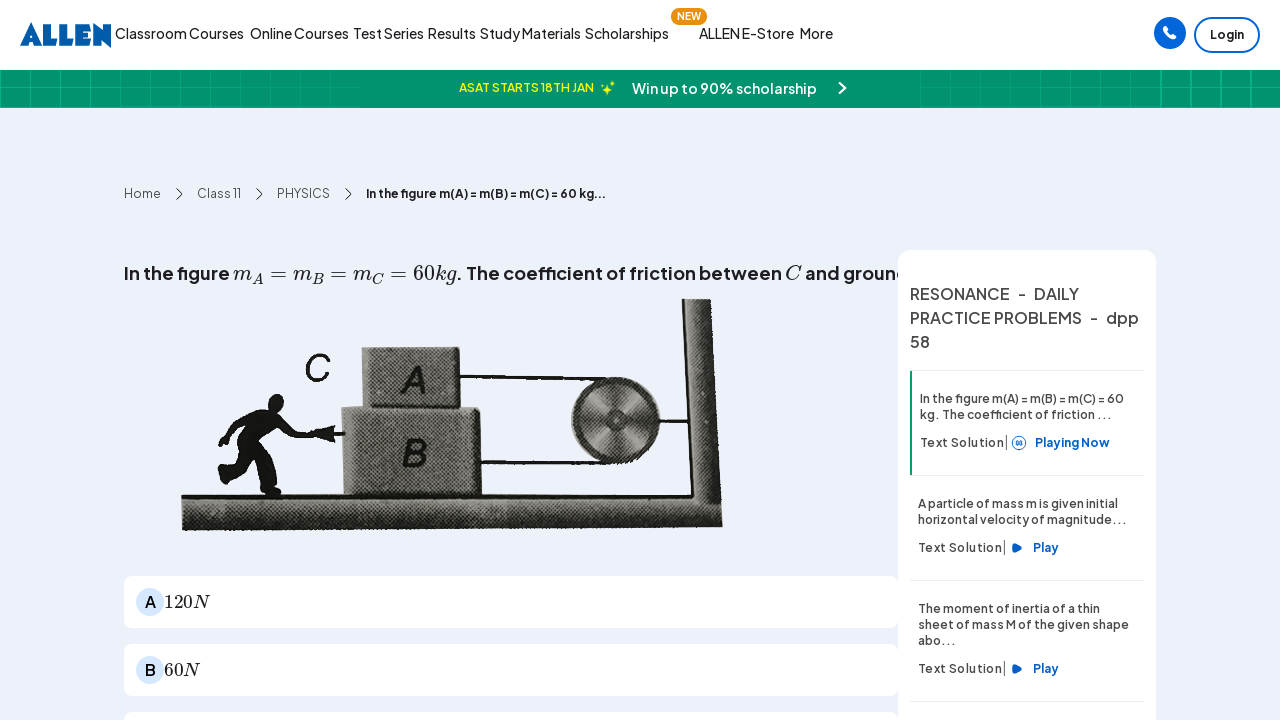

--- FILE ---
content_type: text/javascript
request_url: https://static.allen.in/_next/static/chunks/62063-b2f4d287959758b3.js
body_size: 8440
content:
!function(){try{var e="undefined"!=typeof window?window:"undefined"!=typeof global?global:"undefined"!=typeof self?self:{},r=(new e.Error).stack;r&&(e._sentryDebugIds=e._sentryDebugIds||{},e._sentryDebugIds[r]="b273f11f-744f-4ca3-857b-d9659e9c0ea6",e._sentryDebugIdIdentifier="sentry-dbid-b273f11f-744f-4ca3-857b-d9659e9c0ea6")}catch(e){}}(),(self.webpackChunk_N_E=self.webpackChunk_N_E||[]).push([[62063],{3311:(e,r,t)=>{"use strict";t.r(r);var o=t(31383),n={};for(let e in o)"default"!==e&&(n[e]=()=>o[e]);t.d(r,n)},65470:(e,r,t)=>{"use strict";Object.defineProperty(r,"__esModule",{value:!0}),Object.defineProperty(r,"useMergedRef",{enumerable:!0,get:function(){return n}});let o=t(7620);function n(e,r){let t=(0,o.useRef)(()=>{}),n=(0,o.useRef)(()=>{});return(0,o.useMemo)(()=>e&&r?o=>{null===o?(t.current(),n.current()):(t.current=l(e,o),n.current=l(r,o))}:e||r,[e,r])}function l(e,r){if("function"!=typeof e)return e.current=r,()=>{e.current=null};{let t=e(r);return"function"==typeof t?t:()=>e(null)}}("function"==typeof r.default||"object"==typeof r.default&&null!==r.default)&&void 0===r.default.__esModule&&(Object.defineProperty(r.default,"__esModule",{value:!0}),Object.assign(r.default,r),e.exports=r.default)},50292:(e,r)=>{var t;!function(){"use strict";var o={}.hasOwnProperty;function n(){for(var e="",r=0;r<arguments.length;r++){var t=arguments[r];t&&(e=l(e,function(e){if("string"==typeof e||"number"==typeof e)return e;if("object"!=typeof e)return"";if(Array.isArray(e))return n.apply(null,e);if(e.toString!==Object.prototype.toString&&!e.toString.toString().includes("[native code]"))return e.toString();var r="";for(var t in e)o.call(e,t)&&e[t]&&(r=l(r,t));return r}(t)))}return e}function l(e,r){return r?e?e+" "+r:e+r:e}e.exports?(n.default=n,e.exports=n):void 0!==(t=(function(){return n}).apply(r,[]))&&(e.exports=t)}()},51657:(e,r,t)=>{"use strict";function o(){for(var e,r,t=0,o="",n=arguments.length;t<n;t++)(e=arguments[t])&&(r=function e(r){var t,o,n="";if("string"==typeof r||"number"==typeof r)n+=r;else if("object"==typeof r){if(Array.isArray(r)){var l=r.length;for(t=0;t<l;t++)r[t]&&(o=e(r[t]))&&(n&&(n+=" "),n+=o)}else for(o in r)r[o]&&(n&&(n+=" "),n+=o)}return n}(e))&&(o&&(o+=" "),o+=r);return o}t.d(r,{$:()=>o})},37767:(e,r,t)=>{"use strict";t.d(r,{B7:()=>n,ql:()=>l,t_:()=>o});let o=function(e){return e.PRIMARY="PRIMARY",e.PRIMARY_INVERSE="PRIMARY_INVERSE",e.SECONDARY="SECONDARY",e.TERTIARY="TERTIARY",e.POSITIVE="POSITIVE",e.NEGATIVE="NEGATIVE",e.ICONS_ERROR="ICONS_ERROR",e.WARNING="WARNING",e.INFO="INFO",e.WHITE="WHITE",e.YELLOW="YELLOW",e.GREEN="GREEN",e}({}),n={DARK:"dark",LIGHT:"light"},l={DARK:{[o.PRIMARY]:"#FFFFFF",[o.SECONDARY]:"#D8DBDF",[o.PRIMARY_INVERSE]:"#233A6C",[o.TERTIARY]:"#BDC3CE",[o.POSITIVE]:"#61C3B6",[o.NEGATIVE]:"#F57A61",[o.ICONS_ERROR]:"#EB001F",[o.WARNING]:"#FEBF1C",[o.INFO]:"#3F8DFD",[o.WHITE]:"#FFFFFF",[o.YELLOW]:"#F59B5F",[o.GREEN]:"#4E9C92"},LIGHT:{[o.PRIMARY]:"#233A6C",[o.SECONDARY]:"#383A42",[o.PRIMARY_INVERSE]:"#FFFFFF",[o.TERTIARY]:"#5B616E",[o.POSITIVE]:"#58B1A6",[o.NEGATIVE]:"#DF6F58",[o.ICONS_ERROR]:"#EB001F",[o.WARNING]:"#E7AE19",[o.INFO]:"#3F8DFD",[o.WHITE]:"#FFFFFF",[o.YELLOW]:"#F59B5F",[o.GREEN]:"#4E9C92"}}},90205:(e,r,t)=>{"use strict";t.d(r,{KD:()=>c,iR:()=>i,rQ:()=>d,zP:()=>a});var o=t(51657),n=t(76564),l=t(37767),s=t(6454);function a(){for(var e=arguments.length,r=Array(e),t=0;t<e;t++)r[t]=arguments[t];return(0,n.QP)((0,o.$)(r))}function i(){var e,r,t;let o=arguments.length>0&&void 0!==arguments[0]?arguments[0]:"LIGHT";return(0,s.fU)()?o:"undefined"!=typeof document&&(null===(t=document)||void 0===t?void 0:null===(r=t.documentElement)||void 0===r?void 0:null===(e=r.style)||void 0===e?void 0:e.getPropertyValue("color-scheme"))===l.B7.DARK?"DARK":"LIGHT"}function d(e){let r=i();return Object.values(l.t_).includes(e)?l.ql[r][e]:l.ql[r][l.t_.PRIMARY]}let c=e=>{try{if(!e||"string"!=typeof e||!e.startsWith("https://"))return null;let r=new URL(e),t=r.searchParams.get("_upload_ref"),o=r.searchParams.get("__ar__");if(!o||!("ic_img_tool"===t||r.hostname.includes("asset.allen")))return null;return o}catch(e){return console.warn("Invalid URL format:",e),null}}},19193:(e,r,t)=>{"use strict";let o;t.d(r,{Ay:()=>c});var n=t(7620),l=t(8463),s=t(90205);let a=(0,n.lazy)(()=>t.e(35486).then(t.bind(t,35486))),i=(0,n.lazy)(()=>t.e(44900).then(t.bind(t,44900))),d=(e,r,t,o)=>n.createElement(i,{name:e,color:r,width:t,height:o}),c=e=>{var r;let{url:t,name:i,width:c,height:u,alt_text:p="",loading:b="lazy",className:f="",style:m={},testId:g="shownImage",onClick:h=()=>{},color:y,parentclassName:v="",prefix:w}=e,x=(0,n.useMemo)(()=>(0,s.KD)(t),[t]),E={...m,...x?{aspectRatio:x}:{}},R=()=>n.createElement("div",{className:f,style:{width:c||24,height:u||24,...E}});if(i&&y)return n.createElement(n.Suspense,{fallback:R()},n.createElement("div",{className:v,onClick:h},d(i,y,c,u)));if(null!=i&&i.length>0)return n.createElement("div",{className:v},n.createElement(n.Suspense,{fallback:R()},n.createElement(a,{name:i,alt_text:p||i,style:E,width:c,height:u,className:f,loading:b,"data-testid":g,onClick:h})));let k="string"==typeof t?(null!==(r=null!=w?w:o)&&void 0!==r?r:"")+t:t;return n.createElement("div",{className:v},n.createElement(l.A,{src:k,alt:null!=p?p:i,width:c,style:E,height:u,className:f,loading:b,testId:g,onClick:h}))}},73992:(e,r,t)=>{"use strict";t.d(r,{A:()=>l});var o=t(41430),n=t(7620);function l(e){let r=e.src;return r?(null==r?void 0:r.src)?n.createElement("img",(0,o._P)({},e,{src:r.src})):n.createElement("img",(0,o._P)({},e,{src:r})):null}},8463:(e,r,t)=>{"use strict";t.d(r,{A:()=>l});var o=t(7620),n=t(73992);let l=e=>{let{width:r,height:t,src:l,alt:s,loading:a="lazy",className:i="",testId:d="shownImage",style:c={},onClick:u=()=>{},fullWidth:p=!0}=e,[b,f]=(0,o.useState)(!1);return o.createElement(o.Fragment,null,o.createElement("div",{className:"shimmering-image-container ".concat(p?"w-full":""," h-full")},b&&o.createElement("div",{"data-testid":"shimmer",className:"animate-pulse"},o.createElement("div",{className:"bg-tertiary-light "+i})),o.createElement(n.A,{src:l,alt:s,width:r,height:t,loading:a,className:i,style:{display:b?"none":"block",...c},"data-testid":d,onClick:u})))}},76564:(e,r,t)=>{"use strict";t.d(r,{QP:()=>Q});let o=e=>{let r=a(e),{conflictingClassGroups:t,conflictingClassGroupModifiers:o}=e;return{getClassGroupId:e=>{let t=e.split("-");return""===t[0]&&1!==t.length&&t.shift(),n(t,r)||s(e)},getConflictingClassGroupIds:(e,r)=>{let n=t[e]||[];return r&&o[e]?[...n,...o[e]]:n}}},n=(e,r)=>{if(0===e.length)return r.classGroupId;let t=e[0],o=r.nextPart.get(t),l=o?n(e.slice(1),o):void 0;if(l)return l;if(0===r.validators.length)return;let s=e.join("-");return r.validators.find(({validator:e})=>e(s))?.classGroupId},l=/^\[(.+)\]$/,s=e=>{if(l.test(e)){let r=l.exec(e)[1],t=r?.substring(0,r.indexOf(":"));if(t)return"arbitrary.."+t}},a=e=>{let{theme:r,prefix:t}=e,o={nextPart:new Map,validators:[]};return u(Object.entries(e.classGroups),t).forEach(([e,t])=>{i(t,o,e,r)}),o},i=(e,r,t,o)=>{e.forEach(e=>{if("string"==typeof e){(""===e?r:d(r,e)).classGroupId=t;return}if("function"==typeof e){if(c(e)){i(e(o),r,t,o);return}r.validators.push({validator:e,classGroupId:t});return}Object.entries(e).forEach(([e,n])=>{i(n,d(r,e),t,o)})})},d=(e,r)=>{let t=e;return r.split("-").forEach(e=>{t.nextPart.has(e)||t.nextPart.set(e,{nextPart:new Map,validators:[]}),t=t.nextPart.get(e)}),t},c=e=>e.isThemeGetter,u=(e,r)=>r?e.map(([e,t])=>[e,t.map(e=>"string"==typeof e?r+e:"object"==typeof e?Object.fromEntries(Object.entries(e).map(([e,t])=>[r+e,t])):e)]):e,p=e=>{if(e<1)return{get:()=>void 0,set:()=>{}};let r=0,t=new Map,o=new Map,n=(n,l)=>{t.set(n,l),++r>e&&(r=0,o=t,t=new Map)};return{get(e){let r=t.get(e);return void 0!==r?r:void 0!==(r=o.get(e))?(n(e,r),r):void 0},set(e,r){t.has(e)?t.set(e,r):n(e,r)}}},b=e=>{let{separator:r,experimentalParseClassName:t}=e,o=1===r.length,n=r[0],l=r.length,s=e=>{let t;let s=[],a=0,i=0;for(let d=0;d<e.length;d++){let c=e[d];if(0===a){if(c===n&&(o||e.slice(d,d+l)===r)){s.push(e.slice(i,d)),i=d+l;continue}if("/"===c){t=d;continue}}"["===c?a++:"]"===c&&a--}let d=0===s.length?e:e.substring(i),c=d.startsWith("!"),u=c?d.substring(1):d;return{modifiers:s,hasImportantModifier:c,baseClassName:u,maybePostfixModifierPosition:t&&t>i?t-i:void 0}};return t?e=>t({className:e,parseClassName:s}):s},f=e=>{if(e.length<=1)return e;let r=[],t=[];return e.forEach(e=>{"["===e[0]?(r.push(...t.sort(),e),t=[]):t.push(e)}),r.push(...t.sort()),r},m=e=>({cache:p(e.cacheSize),parseClassName:b(e),...o(e)}),g=/\s+/,h=(e,r)=>{let{parseClassName:t,getClassGroupId:o,getConflictingClassGroupIds:n}=r,l=[],s=e.trim().split(g),a="";for(let e=s.length-1;e>=0;e-=1){let r=s[e],{modifiers:i,hasImportantModifier:d,baseClassName:c,maybePostfixModifierPosition:u}=t(r),p=!!u,b=o(p?c.substring(0,u):c);if(!b){if(!p||!(b=o(c))){a=r+(a.length>0?" "+a:a);continue}p=!1}let m=f(i).join(":"),g=d?m+"!":m,h=g+b;if(l.includes(h))continue;l.push(h);let y=n(b,p);for(let e=0;e<y.length;++e){let r=y[e];l.push(g+r)}a=r+(a.length>0?" "+a:a)}return a};function y(){let e,r,t=0,o="";for(;t<arguments.length;)(e=arguments[t++])&&(r=v(e))&&(o&&(o+=" "),o+=r);return o}let v=e=>{let r;if("string"==typeof e)return e;let t="";for(let o=0;o<e.length;o++)e[o]&&(r=v(e[o]))&&(t&&(t+=" "),t+=r);return t},w=e=>{let r=r=>r[e]||[];return r.isThemeGetter=!0,r},x=/^\[(?:([a-z-]+):)?(.+)\]$/i,E=/^\d+\/\d+$/,R=new Set(["px","full","screen"]),k=/^(\d+(\.\d+)?)?(xs|sm|md|lg|xl)$/,I=/\d+(%|px|r?em|[sdl]?v([hwib]|min|max)|pt|pc|in|cm|mm|cap|ch|ex|r?lh|cq(w|h|i|b|min|max))|\b(calc|min|max|clamp)\(.+\)|^0$/,N=/^(rgba?|hsla?|hwb|(ok)?(lab|lch))\(.+\)$/,z=/^(inset_)?-?((\d+)?\.?(\d+)[a-z]+|0)_-?((\d+)?\.?(\d+)[a-z]+|0)/,A=/^(url|image|image-set|cross-fade|element|(repeating-)?(linear|radial|conic)-gradient)\(.+\)$/,F=e=>S(e)||R.has(e)||E.test(e),_=e=>B(e,"length",$),S=e=>!!e&&!Number.isNaN(Number(e)),O=e=>B(e,"number",S),P=e=>!!e&&Number.isInteger(Number(e)),C=e=>e.endsWith("%")&&S(e.slice(0,-1)),j=e=>x.test(e),G=e=>k.test(e),T=new Set(["length","size","percentage"]),D=e=>B(e,T,H),M=e=>B(e,"position",H),Y=new Set(["image","url"]),W=e=>B(e,Y,q),L=e=>B(e,"",K),V=()=>!0,B=(e,r,t)=>{let o=x.exec(e);return!!o&&(o[1]?"string"==typeof r?o[1]===r:r.has(o[1]):t(o[2]))},$=e=>I.test(e)&&!N.test(e),H=()=>!1,K=e=>z.test(e),q=e=>A.test(e);Symbol.toStringTag;let Q=function(e,...r){let t,o,n;let l=function(a){return o=(t=m(r.reduce((e,r)=>r(e),e()))).cache.get,n=t.cache.set,l=s,s(a)};function s(e){let r=o(e);if(r)return r;let l=h(e,t);return n(e,l),l}return function(){return l(y.apply(null,arguments))}}(()=>{let e=w("colors"),r=w("spacing"),t=w("blur"),o=w("brightness"),n=w("borderColor"),l=w("borderRadius"),s=w("borderSpacing"),a=w("borderWidth"),i=w("contrast"),d=w("grayscale"),c=w("hueRotate"),u=w("invert"),p=w("gap"),b=w("gradientColorStops"),f=w("gradientColorStopPositions"),m=w("inset"),g=w("margin"),h=w("opacity"),y=w("padding"),v=w("saturate"),x=w("scale"),E=w("sepia"),R=w("skew"),k=w("space"),I=w("translate"),N=()=>["auto","contain","none"],z=()=>["auto","hidden","clip","visible","scroll"],A=()=>["auto",j,r],T=()=>[j,r],Y=()=>["",F,_],B=()=>["auto",S,j],$=()=>["bottom","center","left","left-bottom","left-top","right","right-bottom","right-top","top"],H=()=>["solid","dashed","dotted","double","none"],K=()=>["normal","multiply","screen","overlay","darken","lighten","color-dodge","color-burn","hard-light","soft-light","difference","exclusion","hue","saturation","color","luminosity"],q=()=>["start","end","center","between","around","evenly","stretch"],Q=()=>["","0",j],U=()=>["auto","avoid","all","avoid-page","page","left","right","column"],J=()=>[S,j];return{cacheSize:500,separator:":",theme:{colors:[V],spacing:[F,_],blur:["none","",G,j],brightness:J(),borderColor:[e],borderRadius:["none","","full",G,j],borderSpacing:T(),borderWidth:Y(),contrast:J(),grayscale:Q(),hueRotate:J(),invert:Q(),gap:T(),gradientColorStops:[e],gradientColorStopPositions:[C,_],inset:A(),margin:A(),opacity:J(),padding:T(),saturate:J(),scale:J(),sepia:Q(),skew:J(),space:T(),translate:T()},classGroups:{aspect:[{aspect:["auto","square","video",j]}],container:["container"],columns:[{columns:[G]}],"break-after":[{"break-after":U()}],"break-before":[{"break-before":U()}],"break-inside":[{"break-inside":["auto","avoid","avoid-page","avoid-column"]}],"box-decoration":[{"box-decoration":["slice","clone"]}],box:[{box:["border","content"]}],display:["block","inline-block","inline","flex","inline-flex","table","inline-table","table-caption","table-cell","table-column","table-column-group","table-footer-group","table-header-group","table-row-group","table-row","flow-root","grid","inline-grid","contents","list-item","hidden"],float:[{float:["right","left","none","start","end"]}],clear:[{clear:["left","right","both","none","start","end"]}],isolation:["isolate","isolation-auto"],"object-fit":[{object:["contain","cover","fill","none","scale-down"]}],"object-position":[{object:[...$(),j]}],overflow:[{overflow:z()}],"overflow-x":[{"overflow-x":z()}],"overflow-y":[{"overflow-y":z()}],overscroll:[{overscroll:N()}],"overscroll-x":[{"overscroll-x":N()}],"overscroll-y":[{"overscroll-y":N()}],position:["static","fixed","absolute","relative","sticky"],inset:[{inset:[m]}],"inset-x":[{"inset-x":[m]}],"inset-y":[{"inset-y":[m]}],start:[{start:[m]}],end:[{end:[m]}],top:[{top:[m]}],right:[{right:[m]}],bottom:[{bottom:[m]}],left:[{left:[m]}],visibility:["visible","invisible","collapse"],z:[{z:["auto",P,j]}],basis:[{basis:A()}],"flex-direction":[{flex:["row","row-reverse","col","col-reverse"]}],"flex-wrap":[{flex:["wrap","wrap-reverse","nowrap"]}],flex:[{flex:["1","auto","initial","none",j]}],grow:[{grow:Q()}],shrink:[{shrink:Q()}],order:[{order:["first","last","none",P,j]}],"grid-cols":[{"grid-cols":[V]}],"col-start-end":[{col:["auto",{span:["full",P,j]},j]}],"col-start":[{"col-start":B()}],"col-end":[{"col-end":B()}],"grid-rows":[{"grid-rows":[V]}],"row-start-end":[{row:["auto",{span:[P,j]},j]}],"row-start":[{"row-start":B()}],"row-end":[{"row-end":B()}],"grid-flow":[{"grid-flow":["row","col","dense","row-dense","col-dense"]}],"auto-cols":[{"auto-cols":["auto","min","max","fr",j]}],"auto-rows":[{"auto-rows":["auto","min","max","fr",j]}],gap:[{gap:[p]}],"gap-x":[{"gap-x":[p]}],"gap-y":[{"gap-y":[p]}],"justify-content":[{justify:["normal",...q()]}],"justify-items":[{"justify-items":["start","end","center","stretch"]}],"justify-self":[{"justify-self":["auto","start","end","center","stretch"]}],"align-content":[{content:["normal",...q(),"baseline"]}],"align-items":[{items:["start","end","center","baseline","stretch"]}],"align-self":[{self:["auto","start","end","center","stretch","baseline"]}],"place-content":[{"place-content":[...q(),"baseline"]}],"place-items":[{"place-items":["start","end","center","baseline","stretch"]}],"place-self":[{"place-self":["auto","start","end","center","stretch"]}],p:[{p:[y]}],px:[{px:[y]}],py:[{py:[y]}],ps:[{ps:[y]}],pe:[{pe:[y]}],pt:[{pt:[y]}],pr:[{pr:[y]}],pb:[{pb:[y]}],pl:[{pl:[y]}],m:[{m:[g]}],mx:[{mx:[g]}],my:[{my:[g]}],ms:[{ms:[g]}],me:[{me:[g]}],mt:[{mt:[g]}],mr:[{mr:[g]}],mb:[{mb:[g]}],ml:[{ml:[g]}],"space-x":[{"space-x":[k]}],"space-x-reverse":["space-x-reverse"],"space-y":[{"space-y":[k]}],"space-y-reverse":["space-y-reverse"],w:[{w:["auto","min","max","fit","svw","lvw","dvw",j,r]}],"min-w":[{"min-w":[j,r,"min","max","fit"]}],"max-w":[{"max-w":[j,r,"none","full","min","max","fit","prose",{screen:[G]},G]}],h:[{h:[j,r,"auto","min","max","fit","svh","lvh","dvh"]}],"min-h":[{"min-h":[j,r,"min","max","fit","svh","lvh","dvh"]}],"max-h":[{"max-h":[j,r,"min","max","fit","svh","lvh","dvh"]}],size:[{size:[j,r,"auto","min","max","fit"]}],"font-size":[{text:["base",G,_]}],"font-smoothing":["antialiased","subpixel-antialiased"],"font-style":["italic","not-italic"],"font-weight":[{font:["thin","extralight","light","normal","medium","semibold","bold","extrabold","black",O]}],"font-family":[{font:[V]}],"fvn-normal":["normal-nums"],"fvn-ordinal":["ordinal"],"fvn-slashed-zero":["slashed-zero"],"fvn-figure":["lining-nums","oldstyle-nums"],"fvn-spacing":["proportional-nums","tabular-nums"],"fvn-fraction":["diagonal-fractions","stacked-fractons"],tracking:[{tracking:["tighter","tight","normal","wide","wider","widest",j]}],"line-clamp":[{"line-clamp":["none",S,O]}],leading:[{leading:["none","tight","snug","normal","relaxed","loose",F,j]}],"list-image":[{"list-image":["none",j]}],"list-style-type":[{list:["none","disc","decimal",j]}],"list-style-position":[{list:["inside","outside"]}],"placeholder-color":[{placeholder:[e]}],"placeholder-opacity":[{"placeholder-opacity":[h]}],"text-alignment":[{text:["left","center","right","justify","start","end"]}],"text-color":[{text:[e]}],"text-opacity":[{"text-opacity":[h]}],"text-decoration":["underline","overline","line-through","no-underline"],"text-decoration-style":[{decoration:[...H(),"wavy"]}],"text-decoration-thickness":[{decoration:["auto","from-font",F,_]}],"underline-offset":[{"underline-offset":["auto",F,j]}],"text-decoration-color":[{decoration:[e]}],"text-transform":["uppercase","lowercase","capitalize","normal-case"],"text-overflow":["truncate","text-ellipsis","text-clip"],"text-wrap":[{text:["wrap","nowrap","balance","pretty"]}],indent:[{indent:T()}],"vertical-align":[{align:["baseline","top","middle","bottom","text-top","text-bottom","sub","super",j]}],whitespace:[{whitespace:["normal","nowrap","pre","pre-line","pre-wrap","break-spaces"]}],break:[{break:["normal","words","all","keep"]}],hyphens:[{hyphens:["none","manual","auto"]}],content:[{content:["none",j]}],"bg-attachment":[{bg:["fixed","local","scroll"]}],"bg-clip":[{"bg-clip":["border","padding","content","text"]}],"bg-opacity":[{"bg-opacity":[h]}],"bg-origin":[{"bg-origin":["border","padding","content"]}],"bg-position":[{bg:[...$(),M]}],"bg-repeat":[{bg:["no-repeat",{repeat:["","x","y","round","space"]}]}],"bg-size":[{bg:["auto","cover","contain",D]}],"bg-image":[{bg:["none",{"gradient-to":["t","tr","r","br","b","bl","l","tl"]},W]}],"bg-color":[{bg:[e]}],"gradient-from-pos":[{from:[f]}],"gradient-via-pos":[{via:[f]}],"gradient-to-pos":[{to:[f]}],"gradient-from":[{from:[b]}],"gradient-via":[{via:[b]}],"gradient-to":[{to:[b]}],rounded:[{rounded:[l]}],"rounded-s":[{"rounded-s":[l]}],"rounded-e":[{"rounded-e":[l]}],"rounded-t":[{"rounded-t":[l]}],"rounded-r":[{"rounded-r":[l]}],"rounded-b":[{"rounded-b":[l]}],"rounded-l":[{"rounded-l":[l]}],"rounded-ss":[{"rounded-ss":[l]}],"rounded-se":[{"rounded-se":[l]}],"rounded-ee":[{"rounded-ee":[l]}],"rounded-es":[{"rounded-es":[l]}],"rounded-tl":[{"rounded-tl":[l]}],"rounded-tr":[{"rounded-tr":[l]}],"rounded-br":[{"rounded-br":[l]}],"rounded-bl":[{"rounded-bl":[l]}],"border-w":[{border:[a]}],"border-w-x":[{"border-x":[a]}],"border-w-y":[{"border-y":[a]}],"border-w-s":[{"border-s":[a]}],"border-w-e":[{"border-e":[a]}],"border-w-t":[{"border-t":[a]}],"border-w-r":[{"border-r":[a]}],"border-w-b":[{"border-b":[a]}],"border-w-l":[{"border-l":[a]}],"border-opacity":[{"border-opacity":[h]}],"border-style":[{border:[...H(),"hidden"]}],"divide-x":[{"divide-x":[a]}],"divide-x-reverse":["divide-x-reverse"],"divide-y":[{"divide-y":[a]}],"divide-y-reverse":["divide-y-reverse"],"divide-opacity":[{"divide-opacity":[h]}],"divide-style":[{divide:H()}],"border-color":[{border:[n]}],"border-color-x":[{"border-x":[n]}],"border-color-y":[{"border-y":[n]}],"border-color-s":[{"border-s":[n]}],"border-color-e":[{"border-e":[n]}],"border-color-t":[{"border-t":[n]}],"border-color-r":[{"border-r":[n]}],"border-color-b":[{"border-b":[n]}],"border-color-l":[{"border-l":[n]}],"divide-color":[{divide:[n]}],"outline-style":[{outline:["",...H()]}],"outline-offset":[{"outline-offset":[F,j]}],"outline-w":[{outline:[F,_]}],"outline-color":[{outline:[e]}],"ring-w":[{ring:Y()}],"ring-w-inset":["ring-inset"],"ring-color":[{ring:[e]}],"ring-opacity":[{"ring-opacity":[h]}],"ring-offset-w":[{"ring-offset":[F,_]}],"ring-offset-color":[{"ring-offset":[e]}],shadow:[{shadow:["","inner","none",G,L]}],"shadow-color":[{shadow:[V]}],opacity:[{opacity:[h]}],"mix-blend":[{"mix-blend":[...K(),"plus-lighter","plus-darker"]}],"bg-blend":[{"bg-blend":K()}],filter:[{filter:["","none"]}],blur:[{blur:[t]}],brightness:[{brightness:[o]}],contrast:[{contrast:[i]}],"drop-shadow":[{"drop-shadow":["","none",G,j]}],grayscale:[{grayscale:[d]}],"hue-rotate":[{"hue-rotate":[c]}],invert:[{invert:[u]}],saturate:[{saturate:[v]}],sepia:[{sepia:[E]}],"backdrop-filter":[{"backdrop-filter":["","none"]}],"backdrop-blur":[{"backdrop-blur":[t]}],"backdrop-brightness":[{"backdrop-brightness":[o]}],"backdrop-contrast":[{"backdrop-contrast":[i]}],"backdrop-grayscale":[{"backdrop-grayscale":[d]}],"backdrop-hue-rotate":[{"backdrop-hue-rotate":[c]}],"backdrop-invert":[{"backdrop-invert":[u]}],"backdrop-opacity":[{"backdrop-opacity":[h]}],"backdrop-saturate":[{"backdrop-saturate":[v]}],"backdrop-sepia":[{"backdrop-sepia":[E]}],"border-collapse":[{border:["collapse","separate"]}],"border-spacing":[{"border-spacing":[s]}],"border-spacing-x":[{"border-spacing-x":[s]}],"border-spacing-y":[{"border-spacing-y":[s]}],"table-layout":[{table:["auto","fixed"]}],caption:[{caption:["top","bottom"]}],transition:[{transition:["none","all","","colors","opacity","shadow","transform",j]}],duration:[{duration:J()}],ease:[{ease:["linear","in","out","in-out",j]}],delay:[{delay:J()}],animate:[{animate:["none","spin","ping","pulse","bounce",j]}],transform:[{transform:["","gpu","none"]}],scale:[{scale:[x]}],"scale-x":[{"scale-x":[x]}],"scale-y":[{"scale-y":[x]}],rotate:[{rotate:[P,j]}],"translate-x":[{"translate-x":[I]}],"translate-y":[{"translate-y":[I]}],"skew-x":[{"skew-x":[R]}],"skew-y":[{"skew-y":[R]}],"transform-origin":[{origin:["center","top","top-right","right","bottom-right","bottom","bottom-left","left","top-left",j]}],accent:[{accent:["auto",e]}],appearance:[{appearance:["none","auto"]}],cursor:[{cursor:["auto","default","pointer","wait","text","move","help","not-allowed","none","context-menu","progress","cell","crosshair","vertical-text","alias","copy","no-drop","grab","grabbing","all-scroll","col-resize","row-resize","n-resize","e-resize","s-resize","w-resize","ne-resize","nw-resize","se-resize","sw-resize","ew-resize","ns-resize","nesw-resize","nwse-resize","zoom-in","zoom-out",j]}],"caret-color":[{caret:[e]}],"pointer-events":[{"pointer-events":["none","auto"]}],resize:[{resize:["none","y","x",""]}],"scroll-behavior":[{scroll:["auto","smooth"]}],"scroll-m":[{"scroll-m":T()}],"scroll-mx":[{"scroll-mx":T()}],"scroll-my":[{"scroll-my":T()}],"scroll-ms":[{"scroll-ms":T()}],"scroll-me":[{"scroll-me":T()}],"scroll-mt":[{"scroll-mt":T()}],"scroll-mr":[{"scroll-mr":T()}],"scroll-mb":[{"scroll-mb":T()}],"scroll-ml":[{"scroll-ml":T()}],"scroll-p":[{"scroll-p":T()}],"scroll-px":[{"scroll-px":T()}],"scroll-py":[{"scroll-py":T()}],"scroll-ps":[{"scroll-ps":T()}],"scroll-pe":[{"scroll-pe":T()}],"scroll-pt":[{"scroll-pt":T()}],"scroll-pr":[{"scroll-pr":T()}],"scroll-pb":[{"scroll-pb":T()}],"scroll-pl":[{"scroll-pl":T()}],"snap-align":[{snap:["start","end","center","align-none"]}],"snap-stop":[{snap:["normal","always"]}],"snap-type":[{snap:["none","x","y","both"]}],"snap-strictness":[{snap:["mandatory","proximity"]}],touch:[{touch:["auto","none","manipulation"]}],"touch-x":[{"touch-pan":["x","left","right"]}],"touch-y":[{"touch-pan":["y","up","down"]}],"touch-pz":["touch-pinch-zoom"],select:[{select:["none","text","all","auto"]}],"will-change":[{"will-change":["auto","scroll","contents","transform",j]}],fill:[{fill:[e,"none"]}],"stroke-w":[{stroke:[F,_,O]}],stroke:[{stroke:[e,"none"]}],sr:["sr-only","not-sr-only"],"forced-color-adjust":[{"forced-color-adjust":["auto","none"]}]},conflictingClassGroups:{overflow:["overflow-x","overflow-y"],overscroll:["overscroll-x","overscroll-y"],inset:["inset-x","inset-y","start","end","top","right","bottom","left"],"inset-x":["right","left"],"inset-y":["top","bottom"],flex:["basis","grow","shrink"],gap:["gap-x","gap-y"],p:["px","py","ps","pe","pt","pr","pb","pl"],px:["pr","pl"],py:["pt","pb"],m:["mx","my","ms","me","mt","mr","mb","ml"],mx:["mr","ml"],my:["mt","mb"],size:["w","h"],"font-size":["leading"],"fvn-normal":["fvn-ordinal","fvn-slashed-zero","fvn-figure","fvn-spacing","fvn-fraction"],"fvn-ordinal":["fvn-normal"],"fvn-slashed-zero":["fvn-normal"],"fvn-figure":["fvn-normal"],"fvn-spacing":["fvn-normal"],"fvn-fraction":["fvn-normal"],"line-clamp":["display","overflow"],rounded:["rounded-s","rounded-e","rounded-t","rounded-r","rounded-b","rounded-l","rounded-ss","rounded-se","rounded-ee","rounded-es","rounded-tl","rounded-tr","rounded-br","rounded-bl"],"rounded-s":["rounded-ss","rounded-es"],"rounded-e":["rounded-se","rounded-ee"],"rounded-t":["rounded-tl","rounded-tr"],"rounded-r":["rounded-tr","rounded-br"],"rounded-b":["rounded-br","rounded-bl"],"rounded-l":["rounded-tl","rounded-bl"],"border-spacing":["border-spacing-x","border-spacing-y"],"border-w":["border-w-s","border-w-e","border-w-t","border-w-r","border-w-b","border-w-l"],"border-w-x":["border-w-r","border-w-l"],"border-w-y":["border-w-t","border-w-b"],"border-color":["border-color-s","border-color-e","border-color-t","border-color-r","border-color-b","border-color-l"],"border-color-x":["border-color-r","border-color-l"],"border-color-y":["border-color-t","border-color-b"],"scroll-m":["scroll-mx","scroll-my","scroll-ms","scroll-me","scroll-mt","scroll-mr","scroll-mb","scroll-ml"],"scroll-mx":["scroll-mr","scroll-ml"],"scroll-my":["scroll-mt","scroll-mb"],"scroll-p":["scroll-px","scroll-py","scroll-ps","scroll-pe","scroll-pt","scroll-pr","scroll-pb","scroll-pl"],"scroll-px":["scroll-pr","scroll-pl"],"scroll-py":["scroll-pt","scroll-pb"],touch:["touch-x","touch-y","touch-pz"],"touch-x":["touch"],"touch-y":["touch"],"touch-pz":["touch"]},conflictingClassGroupModifiers:{"font-size":["leading"]}}})}}]);
//# sourceMappingURL=62063-b2f4d287959758b3.js.map

--- FILE ---
content_type: text/javascript
request_url: https://static.allen.in/_next/static/chunks/64328.dbed7d3072f53413.js
body_size: 890
content:
!function(){try{var e="undefined"!=typeof window?window:"undefined"!=typeof global?global:"undefined"!=typeof self?self:{},t=(new e.Error).stack;t&&(e._sentryDebugIds=e._sentryDebugIds||{},e._sentryDebugIds[t]="ad0f4898-0395-40f2-ab9e-680c2c8d4641",e._sentryDebugIdIdentifier="sentry-dbid-ad0f4898-0395-40f2-ab9e-680c2c8d4641")}catch(e){}}();"use strict";(self.webpackChunk_N_E=self.webpackChunk_N_E||[]).push([[64328],{64328:(e,t,s)=>{s.r(t),s.d(t,{default:()=>u});var n=s(54568),l=s(92465);let i=(0,s(77844).default)(()=>Promise.all([s.e(36845),s.e(16002)]).then(s.bind(s,16002)),{loadableGenerated:{webpack:()=>[16002]}}),r=e=>(0,n.jsx)(i,{...e}),a=e=>{let t=window.location.href;return(0,n.jsxs)("div",{className:"mb-4 mt-10 flex  flex-col gap-4 px-10 sm:min-w-128",children:[(0,n.jsx)(r,{title:e.title,url:t,className:" !flex-row justify-center overflow-x-auto"}),t&&(0,n.jsxs)("div",{className:"flex items-center justify-between gap-4 rounded-md border-2 border-mute-active p-2",children:[(0,n.jsx)("span",{className:"input flex items-center",children:t}),(0,n.jsx)(l.o,{size:"small",buttonType:"primary",className:"cursor-pointer",onClick:()=>{navigator.clipboard.writeText(t)},children:"Copy"})]})]})};var d=s(97044),o=s(47357),c=s(3885),f=s(54621);let u=e=>{let t=(0,d.d4)(c.V1),s=(0,d.wA)(),l=()=>{s((0,c.cB)())};return(0,n.jsx)(n.Fragment,{children:(0,n.jsxs)(o.l,{as:"div",open:t,className:"relative z-[9999]",onClose:l,children:[(0,n.jsx)("div",{className:"fixed inset-0 z-[9998] bg-black/60"}),(0,n.jsx)("div",{className:"fixed inset-0 z-[9999] overflow-y-auto",children:(0,n.jsx)("div",{className:"container flex min-h-full items-center justify-center p-4 text-center",children:(0,n.jsxs)(o.l.Panel,{className:"prose relative z-[10000] flex !w-[400px] max-w-max items-center justify-center overflow-hidden rounded-2xl bg-secondary text-left align-middle",children:[(0,n.jsx)("div",{className:"absolute right-2 top-2 flex shrink-0 items-center justify-end",children:(0,n.jsx)("button",{type:"button",className:"box-content size-8 rounded-none border-none text-default-title opacity-50 hover:no-underline hover:opacity-75 focus:opacity-100 focus:shadow-none focus:outline-none",onClick:l,children:(0,n.jsx)(f.A,{className:"size-4 text-default-title"})})}),(0,n.jsx)(a,{title:e.title,url:e.url})]})})})]})})}}}]);
//# sourceMappingURL=64328.dbed7d3072f53413.js.map

--- FILE ---
content_type: text/javascript
request_url: https://static.allen.in/_next/static/chunks/78665-5a8267cbde886c20.js
body_size: 2522
content:
!function(){try{var e="undefined"!=typeof window?window:"undefined"!=typeof global?global:"undefined"!=typeof self?self:{},o=(new e.Error).stack;o&&(e._sentryDebugIds=e._sentryDebugIds||{},e._sentryDebugIds[o]="9518027d-c61e-4ae7-9134-0371add281fe",e._sentryDebugIdIdentifier="sentry-dbid-9518027d-c61e-4ae7-9134-0371add281fe")}catch(e){}}();"use strict";(self.webpackChunk_N_E=self.webpackChunk_N_E||[]).push([[78665],{81036:(e,o,t)=>{t.d(o,{z:()=>p});let p={enable_chat:!1,enable_theme_change:!1,salesforce_chat:!1,bio_bot:!1,bot_ftue:!1,vtag_flow:!1,is_doubt_generic_banner_enabled:!1,doubt_subject_topic_classifier:!1,resume_progress:0,before_midway_prompt_enabled_batches:[],getpage_pageload_ignore_urls:[],after_midway_prompt_enabled_batches:[],enable_video_chapters:!1,invoice_page:!1,custom_test_back_handling_enabled:!1,taj_ui_redirection:!1,about_the_program:"stroke-true-separator-dashed-padding-true-size-large-position-section-right-center",taj_ui_dweb_redirection:!1,live_polls_signalling:"1KTE-TEST12P-HWP1,K5TN-20R-B24,JA11-5-R2",enableParmanuPixelLogging:!0,enableMixpanelLogging:!1,html_ppt:"",low_latency_threshold:50,redirect_to_new_live_class:!1,enable_notifications:!1,str_redirection_enabled:!1,enable_multi_course:!0,enable_score_booster_lottie:!0,show_feedback_flag:!1,useAvifImage:!0,show_video_solutions:!0,enable_sb_quiz_popup_android:!1,show_score_booster_performance:!0,nta_redirection_enabled:!1,enable_taj_ui_hw_redirection:!1,enable_spr_pdf_download:!1,enable_str_performance:!0,nta_retry_popup_enabled:!1,cp_whiteboard_feature_flag:"",disable_green_screen_removal:"",doubt_home_page:!1,nps_form_survey_id:"",header_searchbar_allowed_paths:[],header_searchbar_excluded_course_names:[],header_searchbar_allowed_course_ids:[],header_searchbar_allowed_streams:[],header_searchbar_allowed_sessions:[],disable_search:!1,async_video_subscribe_delay_duration_in_ms:0,enable_parmanu_lifecycle_tracking:!0,enable_summary_auto_download_web:!1,searchbar_placeholder_text:"",enableMixpanelLoggingV1:!1,enable_ib_reattempt_v2:!1,doubt_listen_audio:!1,ic_attentiveness_enable_facial_detection:"",ic_attentiveness_enable_event_logging:"",enable_dynamic_preference_selection:!0,enable_report_issue:!0,ignore_header_for_mweb:[],ignore_header_for_web:[],enable_live_class_prefetch:!1,notif_permission_ask_again_after_days:7,is_report_an_issue_enabled_for_live_class:!1,ftue_enabled_for_RAI_live_class:!1,proctoring_config:[20,5e3,10,5e3,5e3,12e4],submit_poll_timeout_in_ms:4e3,enable_custom_form_enquiry_v2:!1,enable_marketing_form_enquiry_v2:!1,cde_enable_h264_codec_batches:[],enable_voice_based_sorting:"",enable_new_bos:"",enable_new_bos_popup:"",new_popup_timer_in_sec:0,enable_passwordless_login:!0,unsupported_chrome_versions:[],enable_test_insights:!1}},78665:(e,o,t)=>{t.d(o,{Hk:()=>c,S6:()=>s,dD:()=>r});var p=t(59212),n=t(81036);let l={pages:{"/default":{placeholder:{standard:{default_placeholders:{web_placeholders:[{type:"layout",layout:"row",properties:{className:"size-full container"},children:[{type:"layout",layout:"column",properties:{className:"gap-12 w-full"},children:[{type:"component",component:"BANNER"},{type:"layout",layout:"column",properties:{className:"gap-4"},children:[{type:"component",component:"TITLE_WITH_SUBTITLE",properties:{className:"w-64"}},{type:"layout",layout:"row",properties:{className:"gap-8 justify-between",isScrollable:!0},children:[{type:"component",component:"CARD_TYPE_1"},{type:"component",component:"CARD_TYPE_1"},{type:"component",component:"CARD_TYPE_1"},{type:"component",component:"CARD_TYPE_1"},{type:"component",component:"CARD_TYPE_1"}]}]},{type:"layout",layout:"column",properties:{className:"gap-4"},children:[{type:"component",component:"TITLE_WITH_SUBTITLE_ICONS",properties:{}},{type:"layout",layout:"row",properties:{className:"gap-8 justify-between",isScrollable:!0},children:[{type:"component",component:"CARD_TYPE_2"},{type:"component",component:"CARD_TYPE_2"},{type:"component",component:"CARD_TYPE_2"},{type:"component",component:"CARD_TYPE_2"},{type:"component",component:"CARD_TYPE_2"}]}]}]}]}],mobile_placeholders:[]}},enrolled:{default_placeholders:{web_placeholders:[{type:"layout",layout:"row",properties:{className:"size-full container"},children:[{type:"layout",layout:"column",properties:{className:"gap-12 w-full"},children:[{type:"component",component:"BANNER"},{type:"layout",layout:"column",properties:{className:"gap-4"},children:[{type:"component",component:"TITLE_WITH_SUBTITLE",properties:{className:"w-64"}},{type:"layout",layout:"row",properties:{className:"gap-8 justify-between",isScrollable:!0},children:[{type:"component",component:"CARD_TYPE_1"},{type:"component",component:"CARD_TYPE_1"},{type:"component",component:"CARD_TYPE_1"},{type:"component",component:"CARD_TYPE_1"},{type:"component",component:"CARD_TYPE_1"}]}]},{type:"layout",layout:"column",properties:{className:"gap-4"},children:[{type:"component",component:"TITLE_WITH_SUBTITLE_ICONS",properties:{}},{type:"layout",layout:"row",properties:{className:"gap-8 justify-between",isScrollable:!0},children:[{type:"component",component:"CARD_TYPE_2"},{type:"component",component:"CARD_TYPE_2"},{type:"component",component:"CARD_TYPE_2"},{type:"component",component:"CARD_TYPE_2"},{type:"component",component:"CARD_TYPE_2"}]}]}]}]}],mobile_placeholders:[]}}}},"/explore":{placeholder:{standard:{default_placeholders:{web_placeholders:[{type:"layout",layout:"row",properties:{className:"size-full container"},children:[{type:"layout",layout:"column",properties:{className:"gap-12 w-full"},children:[{type:"component",component:"BANNER"},{type:"layout",layout:"column",properties:{className:"gap-4"},children:[{type:"component",component:"TITLE_WITH_SUBTITLE",properties:{className:"w-64"}},{type:"layout",layout:"row",properties:{className:"gap-8 justify-between",isScrollable:!0},children:[{type:"component",component:"CARD_TYPE_1"},{type:"component",component:"CARD_TYPE_1"},{type:"component",component:"CARD_TYPE_1"},{type:"component",component:"CARD_TYPE_1"},{type:"component",component:"CARD_TYPE_1"}]}]},{type:"layout",layout:"column",properties:{className:"gap-4"},children:[{type:"component",component:"TITLE_WITH_SUBTITLE_ICONS",properties:{}},{type:"layout",layout:"row",properties:{className:"gap-8 justify-between",isScrollable:!0},children:[{type:"component",component:"CARD_TYPE_2"},{type:"component",component:"CARD_TYPE_2"},{type:"component",component:"CARD_TYPE_2"},{type:"component",component:"CARD_TYPE_2"},{type:"component",component:"CARD_TYPE_2"}]}]}]}]}],mobile_placeholders:[]}},enrolled:{default_placeholders:{web_placeholders:[{type:"layout",layout:"row",properties:{className:"size-full"},children:[{type:"layout",layout:"column",properties:{className:"w-full"},children:[{type:"layout",layout:"row",properties:{className:"md:min-h-[calc(100vh-73px)] max-md:min-h-screen"},children:[{type:"component",component:"SIDE_PANEL",properties:{}},{type:"layout",layout:"column",properties:{className:"gap-12 w-full container overflow-hidden"},children:[{type:"layout",layout:"row",children:[{type:"layout",layout:"column",properties:{className:"gap-4 w-full"},children:[{type:"component",component:"TITLE_WITH_SUBTITLE",properties:{className:"w-64"}},{type:"layout",layout:"row",properties:{className:"gap-8 justify-between"},children:[{type:"component",component:"QUICK_ACTION"},{type:"component",component:"QUICK_ACTION"},{type:"component",component:"QUICK_ACTION"},{type:"component",component:"QUICK_ACTION"},{type:"component",component:"QUICK_ACTION"},{type:"component",component:"QUICK_ACTION"},{type:"component",component:"QUICK_ACTION"}]}]}]},{type:"layout",layout:"row",children:[{type:"layout",layout:"column",properties:{className:"gap-4 w-full"},children:[{type:"component",component:"TITLE_WITH_SUBTITLE",properties:{className:"w-64"}},{type:"layout",layout:"row",properties:{className:"gap-8",isScrollable:!0},children:[{type:"component",component:"CARD_TYPE_1"},{type:"component",component:"CARD_TYPE_1"},{type:"component",component:"CARD_TYPE_1"},{type:"component",component:"CARD_TYPE_1"},{type:"component",component:"CARD_TYPE_1"}]}]}]},{type:"component",component:"BANNER"},{type:"component",component:"BANNER"},{type:"component",component:"BANNER"}]}]}]}]}],mobile_placeholders:[]}}}},"/library-web":{placeholder:{standard:{default_placeholders:{web_placeholders:[{type:"layout",layout:"row",properties:{className:"size-full container"},children:[{type:"layout",layout:"column",properties:{className:"gap-12 w-full"},children:[{type:"component",component:"BANNER"},{type:"layout",layout:"column",properties:{className:"gap-4"},children:[{type:"component",component:"TITLE_WITH_SUBTITLE",properties:{className:"w-64"}},{type:"layout",layout:"row",properties:{className:"gap-8 justify-between",isScrollable:!0},children:[{type:"component",component:"CARD_TYPE_1"},{type:"component",component:"CARD_TYPE_1"},{type:"component",component:"CARD_TYPE_1"},{type:"component",component:"CARD_TYPE_1"},{type:"component",component:"CARD_TYPE_1"}]}]},{type:"layout",layout:"column",properties:{className:"gap-4"},children:[{type:"component",component:"TITLE_WITH_SUBTITLE_ICONS",properties:{}},{type:"layout",layout:"row",properties:{className:"gap-8 justify-between",isScrollable:!0},children:[{type:"component",component:"CARD_TYPE_2"},{type:"component",component:"CARD_TYPE_2"},{type:"component",component:"CARD_TYPE_2"},{type:"component",component:"CARD_TYPE_2"},{type:"component",component:"CARD_TYPE_2"}]}]}]}]}],mobile_placeholders:[]}},enrolled:{default_placeholders:{web_placeholders:[{type:"layout",layout:"row",properties:{className:"size-full"},children:[{type:"layout",layout:"column",properties:{className:"w-full"},children:[{type:"layout",layout:"row",properties:{className:"md:min-h-[calc(100vh-73px)] max-md:min-h-screen"},children:[{type:"component",component:"SIDE_PANEL",properties:{}},{type:"layout",layout:"column",properties:{className:"gap-12 w-full container overflow-hidden"},children:[{type:"layout",layout:"row",children:[{type:"layout",layout:"column",properties:{className:"gap-4 w-full"},children:[{type:"component",component:"TITLE_WITH_SUBTITLE",properties:{className:"w-64"}},{type:"layout",layout:"row",properties:{className:"gap-8",isScrollable:!0},children:[{type:"component",component:"CARD_TYPE_2"},{type:"component",component:"CARD_TYPE_2"},{type:"component",component:"CARD_TYPE_2"},{type:"component",component:"CARD_TYPE_2"},{type:"component",component:"CARD_TYPE_2"}]}]}]},{type:"layout",layout:"row",children:[{type:"layout",layout:"column",properties:{className:"gap-4 w-full"},children:[{type:"component",component:"TITLE_WITH_SUBTITLE",properties:{className:"w-64"}},{type:"component",component:"BANNER"}]}]},{type:"layout",layout:"row",children:[{type:"layout",layout:"column",properties:{className:"gap-4 w-full"},children:[{type:"component",component:"TITLE_WITH_SUBTITLE",properties:{className:"w-64"}},{type:"layout",layout:"row",properties:{className:"gap-8",isScrollable:!0},children:[{type:"component",component:"VIDEO_CAROUSEL"},{type:"component",component:"VIDEO_CAROUSEL"},{type:"component",component:"VIDEO_CAROUSEL"},{type:"component",component:"VIDEO_CAROUSEL"},{type:"component",component:"VIDEO_CAROUSEL"}]}]}]},{type:"layout",layout:"row",children:[{type:"layout",layout:"column",properties:{className:"gap-4 w-full"},children:[{type:"component",component:"TITLE_WITH_SUBTITLE",properties:{className:"w-64"}},{type:"layout",layout:"row",properties:{className:"gap-8",isScrollable:!0},children:[{type:"component",component:"CARD_TYPE_2"},{type:"component",component:"CARD_TYPE_2"},{type:"component",component:"CARD_TYPE_2"},{type:"component",component:"CARD_TYPE_2"},{type:"component",component:"CARD_TYPE_2"}]}]}]},{type:"layout",layout:"row",children:[{type:"layout",layout:"column",properties:{className:"gap-4 w-full"},children:[{type:"component",component:"TITLE_WITH_SUBTITLE",properties:{className:"w-64"}},{type:"layout",layout:"row",properties:{className:"gap-8 justify-between"},children:[{type:"component",component:"QUICK_ACTION"},{type:"component",component:"QUICK_ACTION"},{type:"component",component:"QUICK_ACTION"},{type:"component",component:"QUICK_ACTION"},{type:"component",component:"QUICK_ACTION"}]}]}]}]}]}]}]}],mobile_placeholders:[]}}}},"/doubts":{placeholder:{standard:{default_placeholders:{web_placeholders:[{type:"layout",layout:"row",properties:{className:"size-full container"},children:[{type:"layout",layout:"column",properties:{className:"gap-12 w-full"},children:[{type:"component",component:"BANNER"},{type:"layout",layout:"column",properties:{className:"gap-4"},children:[{type:"component",component:"TITLE_WITH_SUBTITLE",properties:{className:"w-64"}},{type:"layout",layout:"row",properties:{className:"gap-8 justify-between",isScrollable:!0},children:[{type:"component",component:"CARD_TYPE_1"},{type:"component",component:"CARD_TYPE_1"},{type:"component",component:"CARD_TYPE_1"},{type:"component",component:"CARD_TYPE_1"},{type:"component",component:"CARD_TYPE_1"}]}]},{type:"layout",layout:"column",properties:{className:"gap-4"},children:[{type:"component",component:"TITLE_WITH_SUBTITLE_ICONS",properties:{}},{type:"layout",layout:"row",properties:{className:"gap-8 justify-between",isScrollable:!0},children:[{type:"component",component:"CARD_TYPE_2"},{type:"component",component:"CARD_TYPE_2"},{type:"component",component:"CARD_TYPE_2"},{type:"component",component:"CARD_TYPE_2"},{type:"component",component:"CARD_TYPE_2"}]}]}]}]}],mobile_placeholders:[]}},enrolled:{default_placeholders:{web_placeholders:[{type:"layout",layout:"row",properties:{className:"size-full"},children:[{type:"layout",layout:"column",properties:{className:"w-full"},children:[{type:"layout",layout:"row",properties:{className:"md:min-h-[calc(100vh-73px)] max-md:min-h-screen"},children:[{type:"component",component:"SIDE_PANEL",properties:{}},{type:"layout",layout:"column",properties:{className:"justify-center py-4 px-18 w-full flex-1"},children:[{type:"layout",layout:"row",properties:{className:"gap-6 h-sm:h-85v md:h-87v"},children:[{type:"layout",layout:"column",properties:{className:"gap-5 w-1/3 bg-tertiary rounded-3xl p-4"},children:[{type:"component",component:"TITLE_WITH_SUBTITLE",properties:{className:"w-58"}},{type:"layout",layout:"row",properties:{className:"gap-8",isScrollable:!0,showGradient:!1},children:[{type:"component",component:"TABS",properties:{count:4}}]},{type:"component",component:"CARD_TYPE_2",properties:{className:"w-full"}},{type:"component",component:"CARD_TYPE_2",properties:{className:"w-full"}},{type:"component",component:"CARD_TYPE_2",properties:{className:"w-full"}}]},{type:"layout",layout:"column",properties:{className:"gap-18 w-2/3 justify-center items-center bg-tertiary rounded-3xl p-8"},children:[{type:"component",component:"CARD_TYPE_1",properties:{className:"w-full"}},{type:"component",component:"CARD_TYPE_3",properties:{}}]}]}]}]}]}]}],mobile_placeholders:[]}}}},"/test-practice":{placeholder:{standard:{default_placeholders:{web_placeholders:[{type:"layout",layout:"row",properties:{className:"size-full container"},children:[{type:"layout",layout:"column",properties:{className:"gap-12 w-full"},children:[{type:"component",component:"BANNER"},{type:"layout",layout:"column",properties:{className:"gap-4"},children:[{type:"component",component:"TITLE_WITH_SUBTITLE",properties:{className:"w-64"}},{type:"layout",layout:"row",properties:{className:"gap-8 justify-between",isScrollable:!0},children:[{type:"component",component:"CARD_TYPE_1"},{type:"component",component:"CARD_TYPE_1"},{type:"component",component:"CARD_TYPE_1"},{type:"component",component:"CARD_TYPE_1"},{type:"component",component:"CARD_TYPE_1"}]}]},{type:"layout",layout:"column",properties:{className:"gap-4"},children:[{type:"component",component:"TITLE_WITH_SUBTITLE_ICONS",properties:{}},{type:"layout",layout:"row",properties:{className:"gap-8 justify-between",isScrollable:!0},children:[{type:"component",component:"CARD_TYPE_2"},{type:"component",component:"CARD_TYPE_2"},{type:"component",component:"CARD_TYPE_2"},{type:"component",component:"CARD_TYPE_2"},{type:"component",component:"CARD_TYPE_2"}]}]}]}]}],mobile_placeholders:[]}},enrolled:{default_placeholders:{web_placeholders:[{type:"layout",layout:"row",properties:{className:"size-full"},children:[{type:"layout",layout:"column",properties:{className:"w-full"},children:[{type:"layout",layout:"row",properties:{className:"md:min-h-[calc(100vh-73px)] max-md:min-h-screen"},children:[{type:"component",component:"SIDE_PANEL",properties:{}},{type:"layout",layout:"column",properties:{className:"gap-20 w-full container overflow-hidden"},children:[{type:"layout",layout:"row",children:[{type:"layout",layout:"column",properties:{className:"gap-4 w-full"},children:[{type:"component",component:"TITLE_WITH_SUBTITLE",properties:{className:"w-64"}},{type:"layout",layout:"row",properties:{className:"gap-8 justify-between",isScrollable:!0},children:[{type:"component",component:"CARD_TYPE_2"},{type:"component",component:"CARD_TYPE_2"},{type:"component",component:"CARD_TYPE_2"},{type:"component",component:"CARD_TYPE_2"}]}]}]},{type:"layout",layout:"row",children:[{type:"layout",layout:"column",properties:{className:"gap-4 w-full"},children:[{type:"component",component:"TITLE_WITH_SUBTITLE",properties:{className:"w-64"}},{type:"layout",layout:"row",properties:{className:"gap-8 justify-between",isScrollable:!0},children:[{type:"component",component:"CARD_TYPE_2"},{type:"component",component:"CARD_TYPE_2"},{type:"component",component:"CARD_TYPE_2"},{type:"component",component:"CARD_TYPE_2"}]}]}]}]}]}]}]}],mobile_placeholders:[]}}}},"/test-tab-page":{placeholder:{standard:{default_placeholders:{web_placeholders:[{type:"layout",layout:"row",properties:{className:"size-full container"},children:[{type:"layout",layout:"column",properties:{className:"gap-12 w-full"},children:[{type:"component",component:"BANNER"},{type:"layout",layout:"column",properties:{className:"gap-4"},children:[{type:"component",component:"TITLE_WITH_SUBTITLE",properties:{className:"w-64"}},{type:"layout",layout:"row",properties:{className:"gap-8 justify-between",isScrollable:!0},children:[{type:"component",component:"CARD_TYPE_1"},{type:"component",component:"CARD_TYPE_1"},{type:"component",component:"CARD_TYPE_1"},{type:"component",component:"CARD_TYPE_1"},{type:"component",component:"CARD_TYPE_1"}]}]},{type:"layout",layout:"column",properties:{className:"gap-4"},children:[{type:"component",component:"TITLE_WITH_SUBTITLE_ICONS",properties:{}},{type:"layout",layout:"row",properties:{className:"gap-8 justify-between",isScrollable:!0},children:[{type:"component",component:"CARD_TYPE_2"},{type:"component",component:"CARD_TYPE_2"},{type:"component",component:"CARD_TYPE_2"},{type:"component",component:"CARD_TYPE_2"},{type:"component",component:"CARD_TYPE_2"}]}]}]}]}],mobile_placeholders:[]}},enrolled:{default_placeholders:{web_placeholders:[{type:"layout",layout:"row",properties:{className:"size-full"},children:[{type:"layout",layout:"column",properties:{className:"w-full"},children:[{type:"layout",layout:"row",properties:{className:"md:min-h-[calc(100vh-73px)] max-md:min-h-screen"},children:[{type:"component",component:"SIDE_PANEL",properties:{}},{type:"layout",layout:"column",properties:{className:"gap-12 w-full container overflow-hidden"},children:[{type:"layout",layout:"row",children:[{type:"layout",layout:"column",properties:{className:"gap-4 w-full pt-32 bg-tertiary rounded-3xl p-4"},children:[{type:"component",component:"TITLE_WITH_SUBTITLE",properties:{className:"w-64"}},{type:"layout",layout:"row",properties:{className:"gap-8 w-full justify-between"},children:[{type:"component",component:"CARD_TYPE_3"},{type:"component",component:"CARD_TYPE_3"},{type:"component",component:"CARD_TYPE_3"}]}]}]},{type:"layout",layout:"row",children:[{type:"layout",layout:"column",properties:{className:"gap-4 w-full"},children:[{type:"component",component:"TITLE_WITH_SUBTITLE",properties:{className:"w-64"}},{type:"layout",layout:"row",properties:{className:"gap-6"},children:[{type:"component",component:"CARD_TYPE_2",properties:{className:"flex-1"}},{type:"component",component:"CARD_TYPE_2",properties:{className:"flex-1"}}]},{type:"layout",layout:"row",properties:{className:"gap-5"},children:[{type:"component",component:"CARD_TYPE_4",properties:{className:"flex-1"}},{type:"component",component:"CARD_TYPE_4",properties:{className:"flex-1"}},{type:"component",component:"CARD_TYPE_4",properties:{className:"flex-1"}}]}]}]},{type:"component",component:"BANNER"}]}]}]}]}],mobile_placeholders:[]}}}},"/test-ib":{placeholder:{standard:{default_placeholders:{web_placeholders:[{type:"layout",layout:"row",properties:{className:"size-full container"},children:[{type:"layout",layout:"column",properties:{className:"gap-12 w-full"},children:[{type:"component",component:"BANNER"},{type:"layout",layout:"column",properties:{className:"gap-4"},children:[{type:"component",component:"TITLE_WITH_SUBTITLE",properties:{className:"w-64"}},{type:"layout",layout:"row",properties:{className:"gap-8 justify-between",isScrollable:!0},children:[{type:"component",component:"CARD_TYPE_1"},{type:"component",component:"CARD_TYPE_1"},{type:"component",component:"CARD_TYPE_1"},{type:"component",component:"CARD_TYPE_1"},{type:"component",component:"CARD_TYPE_1"}]}]},{type:"layout",layout:"column",properties:{className:"gap-4"},children:[{type:"component",component:"TITLE_WITH_SUBTITLE_ICONS",properties:{}},{type:"layout",layout:"row",properties:{className:"gap-8 justify-between",isScrollable:!0},children:[{type:"component",component:"CARD_TYPE_2"},{type:"component",component:"CARD_TYPE_2"},{type:"component",component:"CARD_TYPE_2"},{type:"component",component:"CARD_TYPE_2"},{type:"component",component:"CARD_TYPE_2"}]}]}]}]}],mobile_placeholders:[]}},enrolled:{default_placeholders:{web_placeholders:[{type:"layout",layout:"row",properties:{className:"size-full"},children:[{type:"layout",layout:"column",properties:{className:"w-full"},children:[{type:"layout",layout:"row",properties:{className:"md:min-h-[calc(100vh-73px)] max-md:min-h-screen"},children:[{type:"component",component:"SIDE_PANEL",properties:{}},{type:"layout",layout:"column",properties:{className:"gap-20 w-full container overflow-hidden"},children:[{type:"layout",layout:"row",children:[{type:"layout",layout:"column",properties:{className:"gap-4 w-full"},children:[{type:"component",component:"TITLE_WITH_SUBTITLE",properties:{className:"w-64"}},{type:"layout",layout:"row",properties:{className:"gap-8 justify-between"},children:[{type:"component",component:"CARD_TYPE_2"},{type:"component",component:"CARD_TYPE_2"},{type:"component",component:"CARD_TYPE_2"},{type:"component",component:"CARD_TYPE_2"}]}]}]},{type:"layout",layout:"row",children:[{type:"layout",layout:"column",properties:{className:"gap-4 w-full"},children:[{type:"component",component:"TITLE_WITH_SUBTITLE",properties:{className:"w-64"}},{type:"component",component:"BANNER"}]}]}]}]}]}]}],mobile_placeholders:[]}}}}}},a={production:{apiKey:"AIzaSyCXje_o8MeFX0hLAo9iMOlCMEFwgJO0kpI",authDomain:"allen-digital-55.firebaseapp.com",databaseURL:"https://allen-digital-55-default-rtdb.asia-southeast1.firebasedatabase.app",projectId:"allen-digital-55",storageBucket:"allen-digital-55.firebasestorage.app",messagingSenderId:"58369286083",appId:"1:58369286083:web:0440e1576f1b23b91c6776",measurementId:"G-LVWG4TD8RW"},stage:{apiKey:"AIzaSyAcZhCdGQyGZQcVHhRcOnoblXP6GFw3ucc",authDomain:"allen-digital-stage.firebaseapp.com",databaseURL:"https://allen-digital-stage-default-rtdb.firebaseio.com",projectId:"allen-digital-stage",storageBucket:"allen-digital-stage.firebasestorage.app",messagingSenderId:"883348109996",appId:"1:883348109996:web:c6bd5cb4b885ef1c887d09",measurementId:"G-TVW70RDEF3"},development:{apiKey:"AIzaSyAMQC4CxzPIIgxtaRiJ0NFU9kcRPtqllfU",authDomain:"allen-digital-dev.firebaseapp.com",databaseURL:"https://allen-digital-dev-default-rtdb.asia-southeast1.firebasedatabase.app",projectId:"allen-digital-dev",storageBucket:"allen-digital-dev.firebasestorage.app",messagingSenderId:"231988729175",appId:"1:231988729175:web:6ddfbaaadb4e0840ae5a12"}},c={FEATURE_FLAGS:"feature_flag",SHIMMER_LAYOUT_CONFIG:"shimmer_layout_config"},r=(e,o)=>"".concat(e,"_").concat(m[o]),s=(e,o)=>({options:a[e],configKeys:[{keyName:r(c.FEATURE_FLAGS,e),defaultValue:n.z},{keyName:r(c.SHIMMER_LAYOUT_CONFIG,e),defaultValue:l},...o&&Array.isArray(o)?o:[]],configFetchTime:_.ONE_MINUTE}),m={[p.o9.PROD]:"prod",[p.o9.STAGE]:"stage",[p.o9.DEV]:"dev"},_={ONE_MINUTE:6e4}}}]);
//# sourceMappingURL=78665-5a8267cbde886c20.js.map

--- FILE ---
content_type: text/x-component
request_url: https://allen.in/asat?utm_source=top_sticky&utm_medium=org_allen_dn_qna&utm_campaign=org_asat_online_2026&_rsc=1bm3b
body_size: 224
content:
0:{"b":"i801yTQ7_Kx_oqYPPvEu_","f":[["children","(with-header)",["(with-header)",{"children":[["slug","asat","oc"],{"children":["__PAGE__?{\"utm_source\":\"top_sticky\",\"utm_medium\":\"org_allen_dn_qna\",\"utm_campaign\":\"org_asat_online_2026\",\"__DT__\":\"web\",\"__VID__\":\"55b482d5-46a4-4f3a-829d-b17ade2dab39\",\"__UA__\":\"Mozilla/5.0 (Macintosh; Intel Mac OS X 10_15_7) AppleWebKit/537.36 (KHTML, like Gecko) Chrome/131.0.0.0 Safari/537.36; ClaudeBot/1.0; +claudebot@anthropic.com)\",\"__ENV__\":\"production\",\"__LANG__\":\"en\"}",{}]}]},"$undefined","$undefined",true],null,null,false]],"S":false}
